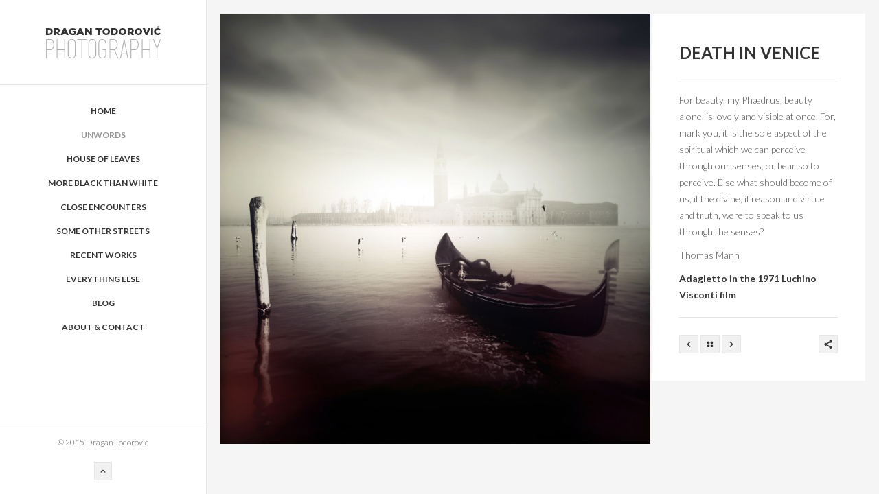

--- FILE ---
content_type: text/html; charset=UTF-8
request_url: https://dragantodorovic.photography/portfolio-1/death-in-venice/
body_size: 5042
content:
<!DOCTYPE html>
<!--[if lt IE 7]>      <html class="no-js lt-ie9 lt-ie8 lt-ie7" lang="en"> <![endif]-->
<!--[if IE 7]>         <html class="no-js lt-ie9 lt-ie8" lang="en"> <![endif]-->
<!--[if IE 8]>         <html class="no-js lt-ie9" lang="en"> <![endif]-->
<!--[if gt IE 8]><!--> <html class="no-js" lang="en"> <!--<![endif]-->
<head>
  <meta charset="utf-8">
  <!--<meta http-equiv="X-UA-Compatible" content="IE=edge,chrome=1" />-->
  <title>Death in venice - dragantodorovic.photography dragantodorovic.photography</title>
  <meta name="viewport" content="width=device-width,minimum-scale=1,maximum-scale=1" />
  <link rel="shortcut icon" href="https://dragantodorovic.photography/wp-content/uploads/2014/09/favicon.png" />  <script type="text/javascript" src="https://maps.google.com/maps/api/js?sensor=false"></script>
  <script src="//platform.twitter.com/widgets.js" charset="utf-8"></script>
  
	<link rel="alternate" type="application/rss+xml" title="dragantodorovic.photography Feed" href="https://dragantodorovic.photography/feed/">

<!-- This site is optimized with the Yoast SEO plugin v12.7.1 - https://yoast.com/wordpress/plugins/seo/ -->
<meta name="robots" content="max-snippet:-1, max-image-preview:large, max-video-preview:-1"/>
<link rel="canonical" href="https://dragantodorovic.photography/portfolio-1/death-in-venice/" />
<meta property="og:locale" content="en_US" />
<meta property="og:type" content="article" />
<meta property="og:title" content="Death in venice - dragantodorovic.photography" />
<meta property="og:description" content="For beauty, my Phædrus, beauty alone, is lovely and visible at once. For, mark you, it is the sole aspect of the spiritual which we can perceive through our senses, or bear so to perceive. Else what should become of &hellip;" />
<meta property="og:url" content="https://dragantodorovic.photography/portfolio-1/death-in-venice/" />
<meta property="og:site_name" content="dragantodorovic.photography" />
<meta property="og:image" content="https://dragantodorovic.photography/wp-content/uploads/2014/10/Death-in-venice.jpg" />
<meta property="og:image:secure_url" content="https://dragantodorovic.photography/wp-content/uploads/2014/10/Death-in-venice.jpg" />
<meta property="og:image:width" content="1600" />
<meta property="og:image:height" content="1600" />
<meta name="twitter:card" content="summary" />
<meta name="twitter:description" content="For beauty, my Phædrus, beauty alone, is lovely and visible at once. For, mark you, it is the sole aspect of the spiritual which we can perceive through our senses, or bear so to perceive. Else what should become of [&hellip;]" />
<meta name="twitter:title" content="Death in venice - dragantodorovic.photography" />
<meta name="twitter:image" content="https://dragantodorovic.photography/wp-content/uploads/2014/10/Death-in-venice.jpg" />
<script type='application/ld+json' class='yoast-schema-graph yoast-schema-graph--main'>{"@context":"https://schema.org","@graph":[{"@type":"WebSite","@id":"https://dragantodorovic.photography/#website","url":"https://dragantodorovic.photography/","name":"dragantodorovic.photography","description":"Portfolio and Blog","potentialAction":{"@type":"SearchAction","target":"https://dragantodorovic.photography/?s={search_term_string}","query-input":"required name=search_term_string"}},{"@type":"ImageObject","@id":"https://dragantodorovic.photography/portfolio-1/death-in-venice/#primaryimage","url":"https://dragantodorovic.photography/wp-content/uploads/2014/10/Death-in-venice.jpg","width":1600,"height":1600},{"@type":"WebPage","@id":"https://dragantodorovic.photography/portfolio-1/death-in-venice/#webpage","url":"https://dragantodorovic.photography/portfolio-1/death-in-venice/","inLanguage":"en-US","name":"Death in venice - dragantodorovic.photography","isPartOf":{"@id":"https://dragantodorovic.photography/#website"},"primaryImageOfPage":{"@id":"https://dragantodorovic.photography/portfolio-1/death-in-venice/#primaryimage"},"datePublished":"2014-10-06T12:08:19+00:00","dateModified":"2018-12-17T21:25:29+00:00"}]}</script>
<!-- / Yoast SEO plugin. -->

<link rel='dns-prefetch' href='//platform-api.sharethis.com' />
<link rel='dns-prefetch' href='//fonts.googleapis.com' />
<link rel='dns-prefetch' href='//s.w.org' />
		<script type="text/javascript">
			window._wpemojiSettings = {"baseUrl":"https:\/\/s.w.org\/images\/core\/emoji\/12.0.0-1\/72x72\/","ext":".png","svgUrl":"https:\/\/s.w.org\/images\/core\/emoji\/12.0.0-1\/svg\/","svgExt":".svg","source":{"concatemoji":"https:\/\/dragantodorovic.photography\/wp-includes\/js\/wp-emoji-release.min.js?ver=5.3.20"}};
			!function(e,a,t){var n,r,o,i=a.createElement("canvas"),p=i.getContext&&i.getContext("2d");function s(e,t){var a=String.fromCharCode;p.clearRect(0,0,i.width,i.height),p.fillText(a.apply(this,e),0,0);e=i.toDataURL();return p.clearRect(0,0,i.width,i.height),p.fillText(a.apply(this,t),0,0),e===i.toDataURL()}function c(e){var t=a.createElement("script");t.src=e,t.defer=t.type="text/javascript",a.getElementsByTagName("head")[0].appendChild(t)}for(o=Array("flag","emoji"),t.supports={everything:!0,everythingExceptFlag:!0},r=0;r<o.length;r++)t.supports[o[r]]=function(e){if(!p||!p.fillText)return!1;switch(p.textBaseline="top",p.font="600 32px Arial",e){case"flag":return s([127987,65039,8205,9895,65039],[127987,65039,8203,9895,65039])?!1:!s([55356,56826,55356,56819],[55356,56826,8203,55356,56819])&&!s([55356,57332,56128,56423,56128,56418,56128,56421,56128,56430,56128,56423,56128,56447],[55356,57332,8203,56128,56423,8203,56128,56418,8203,56128,56421,8203,56128,56430,8203,56128,56423,8203,56128,56447]);case"emoji":return!s([55357,56424,55356,57342,8205,55358,56605,8205,55357,56424,55356,57340],[55357,56424,55356,57342,8203,55358,56605,8203,55357,56424,55356,57340])}return!1}(o[r]),t.supports.everything=t.supports.everything&&t.supports[o[r]],"flag"!==o[r]&&(t.supports.everythingExceptFlag=t.supports.everythingExceptFlag&&t.supports[o[r]]);t.supports.everythingExceptFlag=t.supports.everythingExceptFlag&&!t.supports.flag,t.DOMReady=!1,t.readyCallback=function(){t.DOMReady=!0},t.supports.everything||(n=function(){t.readyCallback()},a.addEventListener?(a.addEventListener("DOMContentLoaded",n,!1),e.addEventListener("load",n,!1)):(e.attachEvent("onload",n),a.attachEvent("onreadystatechange",function(){"complete"===a.readyState&&t.readyCallback()})),(n=t.source||{}).concatemoji?c(n.concatemoji):n.wpemoji&&n.twemoji&&(c(n.twemoji),c(n.wpemoji)))}(window,document,window._wpemojiSettings);
		</script>
		<style type="text/css">
img.wp-smiley,
img.emoji {
	display: inline !important;
	border: none !important;
	box-shadow: none !important;
	height: 1em !important;
	width: 1em !important;
	margin: 0 .07em !important;
	vertical-align: -0.1em !important;
	background: none !important;
	padding: 0 !important;
}
</style>
	<link rel="stylesheet" href="https://dragantodorovic.photography/wp-includes/css/dist/block-library/style.min.css?ver=5.3.20">
<link rel="stylesheet" href="https://dragantodorovic.photography/wp-content/plugins/campaigndot/css/styles.css?ver=5.3.20">
<link rel="stylesheet" href="https://dragantodorovic.photography/wp-admin/css/color-picker.min.css?ver=5.3.20">
<link rel="stylesheet" href="https://dragantodorovic.photography/wp-content/plugins/revslider/rs-plugin/css/settings.css?rev=4.1.4&#038;ver=5.3.20">
<link rel="stylesheet" href="https://dragantodorovic.photography/wp-content/plugins/revslider/rs-plugin/css/dynamic-captions.css?rev=4.1.4&#038;ver=5.3.20">
<link rel="stylesheet" href="https://dragantodorovic.photography/wp-content/plugins/revslider/rs-plugin/css/static-captions.css?rev=4.1.4&#038;ver=5.3.20">
<link rel="stylesheet" href="https://dragantodorovic.photography/wp-content/themes/studiofolio/assets/css/bootstrap.css">
<link rel="stylesheet" href="https://dragantodorovic.photography/wp-content/themes/studiofolio/assets/css/responsive.css">
<link rel="stylesheet" href="https://dragantodorovic.photography/wp-content/themes/studiofolio/assets/css/light.css">
<link rel="stylesheet" href="https://dragantodorovic.photography/wp-content/themes/studiofolio/assets/css/fresco.css">
<link rel="stylesheet" href="https://fonts.googleapis.com/css?family=Lato%3A300%2C400%2C700&#038;ver=5.3.20">
<script>if (document.location.protocol != "https:") {document.location = document.URL.replace(/^http:/i, "https:");}</script><script type='text/javascript' src='https://dragantodorovic.photography/wp-content/plugins/campaigndot/js/scripts.js?ver=5.3.20'></script>
<script type='text/javascript' src='https://dragantodorovic.photography/wp-includes/js/jquery/jquery.js?ver=1.12.4-wp'></script>
<script type='text/javascript' src='https://dragantodorovic.photography/wp-includes/js/jquery/jquery-migrate.min.js?ver=1.4.1'></script>
<script type='text/javascript' src='https://dragantodorovic.photography/wp-content/plugins/revslider/rs-plugin/js/jquery.themepunch.plugins.min.js?rev=4.1.4&#038;ver=5.3.20'></script>
<script type='text/javascript' src='https://dragantodorovic.photography/wp-content/plugins/revslider/rs-plugin/js/jquery.themepunch.revolution.min.js?rev=4.1.4&#038;ver=5.3.20'></script>
<script type='text/javascript' src='//platform-api.sharethis.com/js/sharethis.js#product=ga'></script>
<script type='text/javascript' src='https://dragantodorovic.photography/wp-content/themes/studiofolio/assets/js/vendor/modernizr-2.6.2.min.js'></script>
<script type='text/javascript' src='https://dragantodorovic.photography/wp-content/themes/studiofolio/assets/js/plugins.js'></script>
<script type='text/javascript' src='https://dragantodorovic.photography/wp-content/themes/studiofolio/assets/js/main.js'></script>
<link rel='https://api.w.org/' href='https://dragantodorovic.photography/wp-json/' />
<link rel="alternate" type="application/json+oembed" href="https://dragantodorovic.photography/wp-json/oembed/1.0/embed?url=https%3A%2F%2Fdragantodorovic.photography%2Fportfolio-1%2Fdeath-in-venice%2F" />
<link rel="alternate" type="text/xml+oembed" href="https://dragantodorovic.photography/wp-json/oembed/1.0/embed?url=https%3A%2F%2Fdragantodorovic.photography%2Fportfolio-1%2Fdeath-in-venice%2F&#038;format=xml" />
<script>
  (function(i,s,o,g,r,a,m){i['GoogleAnalyticsObject']=r;i[r]=i[r]||function(){
  (i[r].q=i[r].q||[]).push(arguments)},i[r].l=1*new Date();a=s.createElement(o),
  m=s.getElementsByTagName(o)[0];a.async=1;a.src=g;m.parentNode.insertBefore(a,m)
  })(window,document,'script','//www.google-analytics.com/analytics.js','ga');

  ga('create', 'UA-56810589-1', 'auto');
  ga('send', 'pageview');

</script>	<style type="text/css">
</style>
	<script type="text/javascript">
		var speedLoad = 200;
		var siteUrl = 'https://dragantodorovic.photography/wp-content/themes/studiofolio';
		
	</script>
</head>
<body data-rsssl=1 class="portfolio-template-default single single-portfolio postid-2801 death-in-venice light-css left-menu infinite-scroll full-width fixed-menu fixed-sidebar two rs_undsgn">
    <!--[if lt IE 7]><div class="alert">Your browser is <em>ancient!</em> <a href="http://browsehappy.com/">Upgrade to a different browser</a> or <a href="http://www.google.com/chromeframe/?redirect=true">install Google Chrome Frame</a> to experience this site.</div><![endif]-->
    <div id="background"></div>
<div id="wrapper">
    <div class="fixed-wrap">
        <header id="banner" class="navbar fixed-menu" role="banner">
        
        <div id="inner-logo">
                    <a id="logo" href="https://dragantodorovic.photography/"><img src='https://dragantodorovic.photography/wp-content/uploads/2014/09/mylogo1.png' alt='dragantodorovic.photography' title='dragantodorovic.photography' /></a>
                </div>
            <div id="main-menu" class="row-fluid newline_menu">
                <div class="container-fluid">
                	
                                	
                    <div id="inner-menu">
                        <div class="navbar-inner menu-cont hvr">
                            <!-- inner-brand -->
                             <a class="btn btn-navbar" data-toggle="collapse" data-target=".nav-collapse-main">
                             	<span>Menu</span>
                             	<span class="menu-icon">
	                             	<i data-icon="&#xe088;"></i>
	                            </span>
                             </a>

                            <div class="clearfix"></div>
                        </div><!-- top-menu -->

                        <nav id="nav-main" class="nav-collapse nav-collapse-main" role="navigation"><ul id="menu-primary-menu" class="nav main-menu"><li class="menu-home"><a href="https://dragantodorovic.photography/">Home</a></li>
<li class="menu-unwords active"><a href="https://dragantodorovic.photography/portfolio-1/">Unwords</a></li>
<li class="menu-house-of-leaves"><a href="https://dragantodorovic.photography/in-the-nameless-black/">house of leaves</a></li>
<li class="menu-more-black-than-white"><a href="https://dragantodorovic.photography/more-black-than-white/">More black than white</a></li>
<li class="menu-close-encounters"><a href="https://dragantodorovic.photography/close-encounters/">Close encounters</a></li>
<li class="menu-some-other-streets"><a href="https://dragantodorovic.photography/some-other-streets/">Some other streets</a></li>
<li class="menu-recent-works"><a href="https://dragantodorovic.photography/new-works/">Recent Works</a></li>
<li class="menu-everything-else"><a href="https://dragantodorovic.photography/portfolio-2/">Everything else</a></li>
<li class="menu-blog"><a href="https://dragantodorovic.photography/blog-2/">Blog</a></li>
<li class="menu-about-contact"><a href="https://dragantodorovic.photography/about/">About &#038; Contact</a></li>
</ul></nav>
                        
                    </div>
                    
                                        
                </div>
                
                                        
            </div>
        </header><!-- header -->
    </div><!-- fixed-wrap -->
    
    <div id="content" class="" role="document">
        
                <div class="container-fluid main" role="main">
            <div class="row-fluid">
                <div class="span8">
                    

	<div class="portfolio-container">
		
<div class="img-cont">
						<img alt="Death-in-venice.jpg" src="https://dragantodorovic.photography/wp-content/uploads/2014/10/Death-in-venice.jpg" class="progressive" />
  	</div>	</div>
	
                </div><!-- container-fluid -->
                
                <div class="span4 side-right-cont sidebar-blog progressive" role="complementary">
                    <div class="sidebar-cont">
                        <div class="entry-cont">
                            
        <h1 class="portfolio-title">Death in venice</h1>

        <div class="portfolio-entry">
            <p>For beauty, my Phædrus, beauty alone, is lovely and visible at once. For, mark you, it is the sole aspect of the spiritual which we can perceive through our senses, or bear so to perceive. Else what should become of us, if the divine, if reason and virtue and truth, were to speak to us through the senses?</p>
<p>Thomas Mann</p>
<p><a href="http://www.youtube.com/watch?v=wwyYyfP0b0w" target="_blank" rel="nofollow noopener">Adagietto in the 1971 Luchino Visconti film</a></p>
        </div>

        <div class="portfolio-meta">
                        
            <div class="portfolio-btn-cont">
                <div class="btns-nav">
                    <a href="https://dragantodorovic.photography/portfolio-1/lhiver-dernier-a-belgrade/" rel="next"><i class="btn sf hvr left" data-icon=""></i></a>                    <a href="https://dragantodorovic.photography/portfolio-1/"><i class="btn sf hvr remove" data-icon=""></i></a>
                    <a href="https://dragantodorovic.photography/portfolio-1/this-is-a-photograph-of-me/" rel="prev"><i class="btn sf hvr right" data-icon=""></i></a>                </div>
                <i class="btn sf hvr share" data-toggle="modal" data-target="#share" data-icon=""></i>
            </div>
        </div>
                                                </div>
                    </div>
                </div>            </div>
        </div>
        <div id="blocklayer"></div>
    </div><!-- content -->

    <div class="clearfix"></div>
      <div id="footer-container" class="fixed-wrap">
		<footer id="footer" class="" role="contentinfo">
		   		   <div class="navbar">
		   				   </div>
		   		   	
		  <div class="container-fluid">
		  	<div class="row-fluid">
	          <div id="footer-last" class="span12">
	            <div id="copyright" class="span6"><p>© 2015 Dragan Todorovic</p>
</div>
	            <div id="go-up" class="span6">
	              <a class="glyph btn hvr go-up" href="#" data-icon=""></a>
	            </div> 
	          </div><!-- span12 -->
	        </div><!-- row-fluid -->
		  </div>
		</footer><!-- footer -->
  </div><!-- fixed-wrap -->
</div><!-- wrapper -->
<!-- Modal -->
<div id="share" class="modal hide fade">
  <div class="modal-body">
    <div id="social">
		  <div id="twitter" data-url="https://dragantodorovic.photography/portfolio-1/death-in-venice/" data-text="Death in venice" data-title="Tweet"></div>
		  <div id="facebook" data-url="https://dragantodorovic.photography/portfolio-1/death-in-venice/" data-text="Death in venice" data-title="Like"></div>
		  <div id="googleplus" data-url="https://dragantodorovic.photography/portfolio-1/death-in-venice/" data-text="Death in venice" data-title="+1"></div>
		  <!--<div id="linkedin" data-url="https://dragantodorovic.photography/portfolio-1/death-in-venice/" data-text="Death in venice" data-title="linkedin"></div>-->
		  <div id="pinterest" data-url="https://dragantodorovic.photography/portfolio-1/death-in-venice/" data-text="Death in venice" data-title="pinterest"></div>
		</div>
  </div>
</div>

	<script>
		(function(i,s,o,g,r,a,m){i['GoogleAnalyticsObject']=r;i[r]=i[r]||function(){
		(i[r].q=i[r].q||[]).push(arguments)},i[r].l=1*new Date();a=s.createElement(o),
		m=s.getElementsByTagName(o)[0];a.async=1;a.src=g;m.parentNode.insertBefore(a,m)
		})(window,document,'script','//www.google-analytics.com/analytics.js','ga');
		ga('create', 'UA-56810589-1', 'dragantodorovic.photography');
		ga('send', 'pageview');
	</script>

	<script type='text/javascript' src='https://dragantodorovic.photography/wp-content/themes/studiofolio/assets/js/vendor/retina.js'>
	</script>
<script>
    jQuery(document).ready(function () {
		jQuery.post('https://dragantodorovic.photography?ga_action=googleanalytics_get_script', {action: 'googleanalytics_get_script'}, function(response) {
			var s = document.createElement("script");
			s.type = "text/javascript";
			s.innerHTML = response;
			jQuery("head").append(s);
		});
    });
</script><script type='text/javascript' src='https://dragantodorovic.photography/wp-includes/js/wp-embed.min.js?ver=5.3.20'></script>
</body>
</html>


--- FILE ---
content_type: text/css
request_url: https://dragantodorovic.photography/wp-content/plugins/campaigndot/css/styles.css?ver=5.3.20
body_size: 684
content:
/* @override 
	http://www.webocube.com/wp-content/plugins/campaigndot/css/styles.css
	https://www.webocube.com/wp-content/plugins/campaigndot/css/styles.css?ver=4036137a94737562ecaecf5352a42c1b */

/*
	Title: Webocube Admin WES Styles
	Author: François TOURDE
	Description: Styles for WP Admin user page.
*/
#wes_container* {
	-webkit-box-sizing: border-box;
	-moz-box-sizing:    border-box;
	box-sizing:         border-box;
}

#wes_container{
	background: #fcfcfc;
	padding: 10px;
	margin-top: 0px;
}
.campaigndot_wrapper{
	border: 4px solid #8bc53e;
}
.campaigndot_head{
	background: url(../img/picto-campaigndot.png) 9px no-repeat #8CC63F;
	color: #ffffff; 
	padding: 12px 12px 12px 50px !important; 
	font-size: 18px;
	font-weight: bold;
}

/* Current Profile Image Styles */
form#your-profile #current_img{
	display: inline-block;	
}

#current_img{
	position: relative;
	max-width: 200px;
	height: auto;
	text-align: right;
	margin-bottom: 10px;
}

.wes-current-img{
	max-width: 400px;
	max-height: 150px;
	height: auto;
	padding: 4px;
	background: #fefefe;
	border: 1px solid #e5e5e5;
}

.wes-current-img.placeholder{
	width: 1px;
	height: 1px;
	border: 0;
	background: transparent;
}

.edit_options{
	display: block;
	-ms-filter:"progid:DXImageTransform.Microsoft.Alpha(Opacity=0)";
	filter: alpha(opacity=0);
	opacity: 0;
	position: absolute;
	top: 0;
	left: 0;
	max-width: 400px;
	width: 100%;
	height: 100%;
	background-color: #fff;
	background-color: rgba(255, 255, 255, 0.25);
}
.edit_options .remove_img, .edit_options .edit_img{
	float: left;
	position: relative;
	color: #444;
	font-size: 13px;
	width: 50%;
	height: 100%;
	text-align: center;
	cursor: pointer;
	text-decoration: none;
}
.edit_options span{
	display: block;
	position: relative;
	top: 50%;
	margin-top: -10px;
}

.edit_options .remove_img{
	color: #fff;
	background-color: rgb(214, 14, 14);
	background-color: rgba(214, 14, 14, 0.50);
}

.edit_options.single .remove_img{
	width: 100%;
}

.edit_options .remove_img:hover, .edit_options .remove_img:focus{
	background-color: #ff0000;
	background-color: rgba(214, 14, 14, 0.75);
}

.edit_options .edit_img{
	color: #fff;
	background-color: rgb(50, 50, 50);
	background-color: rgba(50, 50, 50, 0.50);
}

.edit_options .edit_img:hover, .edit_options .edit_img:focus{
	background-color: rgb(25, 25, 25);
	background-color: rgba(50, 50, 50, 0.75);
}

/* Radio Button Styles */
#wes_options{
	margin-bottom: 10px;
}

#wes_external{
	display: none;
}
.signature_wrapper{
max-width: 650px;
	float: left;
}
.qrcode{
	float: left;
	margin-left: 20px;
}

/* Statistiques */

.wes_stats_wrapper {
	width: 74%;
	margin-right: auto;
	margin-left: auto;
	padding: 20px;
	margin-top: 20px;
	background-color: #f6f6f6;
	border: 1px solid #cacaca;
}
.wes_stats_wrapper h3{
	margin-top: 0;
}

.wes_second_row{
	padding-right: 20px;
	padding-top: 25px;
	padding-left: 20px;
	margin-top: 25px;
	border-top: 1px solid #cacaca;
}
.wes_chart_browser_chart{
	width: 45%;
	display: inline-block;
}
.wes_chart_user_chart{
	float: right;
	width: 50%;
}
.wes_chart_user_chart table{
	width: 100%;
}
.wes_chart_user_chart table tr:nth-child(odd),
.wes_chart_user_chart table tr:hover{
	background-color: #fff;
}

.wes_chart_user_chart img{
	width: 25px;
	height: auto;
	-webkit-border-radius: 20px;
	-moz-border-radius: 20px;
	border-radius: 20px;
}
.wes_chart_user_chart th,
.wes_chart_user_chart td{
	padding: 4px 10px 0;
	text-align: center;
}
.wes_chart_user_chart th{
	background-color: #666666;
	color: #f5f5f5;
}
.wes_chart_user_chart td{
	font-weight: bold;
	border-bottom: 1px solid #cacaca;
}

.wes_chart_annual_chart .c3-line {
    stroke-width: 3px;
}
td.wes_categories li{
	list-style: none;
}

--- FILE ---
content_type: text/plain
request_url: https://www.google-analytics.com/j/collect?v=1&_v=j102&a=92964870&t=pageview&_s=1&dl=https%3A%2F%2Fdragantodorovic.photography%2Fportfolio-1%2Fdeath-in-venice%2F&ul=en-us%40posix&dt=Death%20in%20venice%20-%20dragantodorovic.photography%20dragantodorovic.photography&sr=1280x720&vp=1280x720&_u=IEBAAEABAAAAACAAI~&jid=670871103&gjid=1926788768&cid=859878675.1769519888&tid=UA-56810589-1&_gid=903943071.1769519888&_r=1&_slc=1&z=2083581908
body_size: -454
content:
2,cG-TC9HTGH2EW

--- FILE ---
content_type: text/javascript
request_url: https://dragantodorovic.photography/wp-content/plugins/campaigndot/js/scripts.js?ver=5.3.20
body_size: 797
content:
/*
 * Readapted from 3five cupp
 * Adapted from: http://mikejolley.com/2012/12/using-the-new-wordpress-3-5-media-uploader-in-plugins/
 * Further modified from PippinsPlugins https://gist.github.com/pippinsplugins/29bebb740e09e395dc06
 */
jQuery(document).ready(function($){
// Uploading files
var file_frame;
 
  jQuery('.wes_wpmu_button').on('click', function( event ){
 
    event.preventDefault();
 
    // If the media frame already exists, reopen it.
    if ( file_frame ) {
      file_frame.open();
      return;
    }
 
    // Create the media frame.
    file_frame = wp.media.frames.file_frame = wp.media({
      title: jQuery( this ).data( 'uploader_title' ),
      button: {
        text: jQuery( this ).data( 'uploader_button_text' ),
      },
      multiple: false  // Set to true to allow multiple files to be selected
    });
 
    // When an image is selected, run a callback.
    file_frame.on( 'select', function() {
      // We set multiple to false so only get one image from the uploader
      attachment = file_frame.state().get('selection').first().toJSON();
 
      // Do something with attachment.id and/or attachment.url here
      // write the selected image url to the value of the #wes_meta text field
      jQuery('#wes_meta').val('');
      jQuery('#wes_upload_meta').val(attachment.url);
      jQuery('#wes_upload_edit_meta').val('/wp-admin/post.php?post='+attachment.id+'&action=edit&image-editor');
      jQuery('.wes-current-img').attr('src', attachment.url).removeClass('placeholder');
    });
 
    // Finally, open the modal
    file_frame.open();
  });

// Toggle Image Type
  jQuery('input[name=img_option]').on('click', function( event ){
    var imgOption = jQuery(this).val();

    if (imgOption == 'external'){
      jQuery('#wes_upload').hide();
      jQuery('#wes_external').show();
    } else if (imgOption == 'upload'){
      jQuery('#wes_external').hide();
      jQuery('#wes_upload').show();
    }

  });

    // Toggle banner mode selection
    jQuery('input[name=wes_banner_mode]').on('click', function(event) {
	var bannerMode = jQuery(this).val();

	if (bannerMode == 'static') {
	    jQuery('#wes_dynamode').hide();
	    jQuery('#wes_statmode').show();
	} else if (bannerMode == 'dynamic') {
	    jQuery('#wes_dynamode').show();
	    jQuery('#wes_statmode').hide();
	}
    });

    // And setup on initial value
    if ('static' == jQuery('input[name=wes_banner_mode]:checked').val()) {
	    jQuery('#wes_dynamode').hide();
	    jQuery('#wes_statmode').show();
    } else {
	    jQuery('#wes_dynamode').show();
	    jQuery('#wes_statmode').hide();
    }
    
  if ( '' !== jQuery('#wes_meta').val() ) {
    jQuery('#external_option').attr('checked', 'checked');
    jQuery('#wes_external').show();
    jQuery('#wes_upload').hide();
  } else {
    jQuery('#upload_option').attr('checked', 'checked');
  }

  // Update hidden field meta when external option url is entered
  jQuery('#wes_meta').blur(function(event) {
    if( '' !== $(this).val() ) {
      jQuery('#wes_upload_meta').val('');
      jQuery('.wes-current-img').attr('src', $(this).val()).removeClass('placeholder');
    }
  });

// Remove Image Function
  jQuery('.edit_options').hover(function(){
    jQuery(this).stop(true, true).animate({opacity: 1}, 100);
  }, function(){
    jQuery(this).stop(true, true).animate({opacity: 0}, 100);
  });

  jQuery('.remove_img').on('click', function( event ){
    var placeholder = jQuery('#wes_placeholder_meta').val();

    jQuery(this).parent().fadeOut('fast', function(){
      jQuery(this).remove();
      jQuery('.wes-current-img').addClass('placeholder').attr('src', placeholder);
    });
    jQuery('#wes_upload_meta, #wes_upload_edit_meta, #wes_meta').val('');
  });

});
